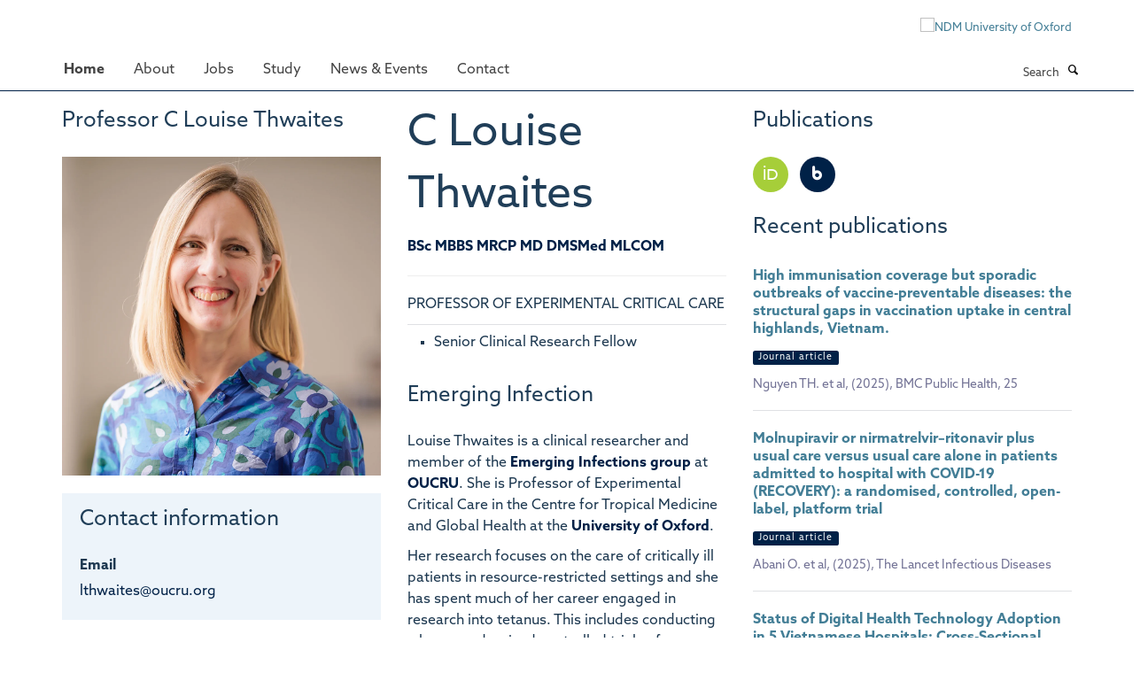

--- FILE ---
content_type: text/html;charset=utf-8
request_url: https://www.ndm.ox.ac.uk/team/louise-thwaites?ee518ed8-f26e-11f0-860f-11badb4d378b
body_size: 10255
content:
<!doctype html>
<html xmlns="http://www.w3.org/1999/xhtml" lang="en" xml:lang="en">

    <head><base href="https://www.ndm.ox.ac.uk/team/louise-thwaites/" />
        <meta charset="utf-8" />
        <meta name="viewport" content="width=device-width, initial-scale=1.0" />
        <meta name="apple-mobile-web-app-capable" content="yes" />
        <meta name="apple-mobile-web-app-title" content="Haiku" />
        
        <meta http-equiv="Content-Type" content="text/html; charset=utf-8" /><meta content="BSc MBBS MRCP MD DMSMed MLCOM Louise Thwaites - Professor of Experimental Critical Care" name="description" /><meta name="og:title" content="Louise Thwaites" /><meta name="og:description" content="BSc MBBS MRCP MD DMSMed MLCOM Louise Thwaites - Professor of Experimental Critical Care" /><meta name="og:url" content="https://www.ndm.ox.ac.uk/team/louise-thwaites" /><meta name="og:image" content="https://www.ndm.ox.ac.uk/team/louise-thwaites/@@images/image/w1140" /><meta name="twitter:card" content="summary" /><meta name="twitter:site" content="@NDMOxford" /><meta name="twitter:title" content="Louise Thwaites" /><meta name="twitter:description" content="BSc MBBS MRCP MD DMSMed MLCOM Louise Thwaites - Professor of Experimental Critical Care" /><meta name="twitter:image" content="https://www.ndm.ox.ac.uk/team/louise-thwaites/@@images/image/w1140" /><meta name="generator" content="Plone - http://plone.org" /><meta name="google-site-verification" content="GxXhnkJ5WURcNlF7T3WxOZDbVisDAm-f3OZkKjCNIZQ" /><title>Louise Thwaites — Nuffield Department of Medicine</title>
        
        
        
        
        
    <link rel="stylesheet" type="text/css" media="screen" href="https://www.ndm.ox.ac.uk/portal_css/Turnkey%20Theme/resourcecollective.cookielawcookielaw-cachekey-04f2c173c41afbc49ab66d4298994288.css" /><link rel="stylesheet" type="text/css" href="https://www.ndm.ox.ac.uk/portal_css/Turnkey%20Theme/themebootstrapcssselect2-cachekey-ee8547e34b50fa962d2a5032731edbca.css" /><link rel="stylesheet" type="text/css" href="https://www.ndm.ox.ac.uk/portal_css/Turnkey%20Theme/themebootstrapcssmagnific.popup-cachekey-26c8343d38c74482e33deeb6ef98c5ce.css" /><link rel="stylesheet" type="text/css" media="screen" href="https://www.ndm.ox.ac.uk/portal_css/Turnkey%20Theme/resourcecollective.covercsscover-cachekey-7985b6d732b3605a6dcde464eec9e189.css" /><link rel="stylesheet" type="text/css" media="screen" href="https://www.ndm.ox.ac.uk/portal_css/Turnkey%20Theme/resourcehaiku.coveroverlays-cachekey-1f43bdbf773097bfb24c1c916d33805c.css" /><link rel="stylesheet" type="text/css" href="https://www.ndm.ox.ac.uk/portal_css/Turnkey%20Theme/resourcehaiku.coverhaiku.chooser-cachekey-7ea0675857fe4bef31e12fe01791631f.css" /><link rel="stylesheet" type="text/css" href="https://www.ndm.ox.ac.uk/portal_css/Turnkey%20Theme/resourcehaiku.widgets.imagehaiku.image.widget-cachekey-d51a90854ba2eba14ca1431874d00a9b.css" /><link rel="stylesheet" href="https://use.typekit.net/ves1zfi.css" /><link rel="canonical" href="https://www.ndm.ox.ac.uk/team/louise-thwaites" /><link rel="search" href="https://www.ndm.ox.ac.uk/@@search" title="Search this site" /><link rel="shortcut icon" type="image/x-icon" href="https://www.ndm.ox.ac.uk/images/site-logos/favicon?v=4b931172-f26d-11f0-9c07-210d75e6e35a" /><link rel="apple-touch-icon" href="https://www.ndm.ox.ac.uk/apple-touch-icon.png?v=4b931173-f26d-11f0-9c07-210d75e6e35a" /><style type="text/css"></style><script type="text/javascript" src="https://www.ndm.ox.ac.uk/portal_javascripts/Turnkey%20Theme/resourcecollective.cookielawcookielaw_disabler-cachekey-69394a497a5ac3497202697554a8f94e.js"></script><script type="text/javascript" src="https://www.ndm.ox.ac.uk/portal_javascripts/Turnkey%20Theme/themebootstrapjsvendorrespond-cachekey-1c5e2fe40b1b2a02b5bfe20d2e3f70cd.js"></script><script type="text/javascript" src="https://www.ndm.ox.ac.uk/portal_javascripts/Turnkey%20Theme/resourceplone.app.jquery-cachekey-d6afc883df7a2db9f67246816e7ed31d.js"></script><script type="text/javascript" src="https://www.ndm.ox.ac.uk/portal_javascripts/Turnkey%20Theme/++theme++bootstrap/js/vendor/bootstrap.js"></script><script type="text/javascript" src="https://www.ndm.ox.ac.uk/portal_javascripts/Turnkey%20Theme/themebootstrapjspluginsvendorjquery.trunk8-cachekey-1ac63df0fd7cdf164f27b3328db0019d.js"></script><script type="text/javascript" src="https://www.ndm.ox.ac.uk/portal_javascripts/Turnkey%20Theme/++theme++bootstrap/js/plugins/vendor/jquery.magnific.popup.js"></script><script type="text/javascript" src="https://www.ndm.ox.ac.uk/portal_javascripts/Turnkey%20Theme/plone_javascript_variables-cachekey-5ffc2b6b34b3a267217d6c0c93fb37a4.js"></script><script type="text/javascript" src="https://www.ndm.ox.ac.uk/portal_javascripts/Turnkey%20Theme/resourceplone.app.jquerytools-cachekey-dd81e6d52409f8939101c7b2983d7461.js"></script><script type="text/javascript" src="https://www.ndm.ox.ac.uk/portal_javascripts/Turnkey%20Theme/mark_special_links-cachekey-236fcf0c865f2d940adf741de17e6230.js"></script><script type="text/javascript" src="https://www.ndm.ox.ac.uk/portal_javascripts/Turnkey%20Theme/resourceplone.app.discussion.javascriptscomments-cachekey-eceffabaf19d69b947f4c154e82914a9.js"></script><script type="text/javascript" src="https://www.ndm.ox.ac.uk/portal_javascripts/Turnkey%20Theme/themebootstrapjspluginsvendorselect2-cachekey-c6f2442bf6aa46914c09f9ed4eaeb260.js"></script><script type="text/javascript" src="https://www.ndm.ox.ac.uk/portal_javascripts/Turnkey%20Theme/++theme++bootstrap/js/plugins/vendor/jquery.html5-placeholder-shim.js"></script><script type="text/javascript" src="https://www.ndm.ox.ac.uk/portal_javascripts/Turnkey%20Theme/++theme++bootstrap/js/vendor/hammer.js"></script><script type="text/javascript" src="https://www.ndm.ox.ac.uk/portal_javascripts/Turnkey%20Theme/themebootstrapjspluginshaikujquery.navigation-portlets-cachekey-a4cc4bdbda81f3d9d8daa006b3ded9f8.js"></script><script type="text/javascript" src="https://www.ndm.ox.ac.uk/portal_javascripts/Turnkey%20Theme/themebootstrapjspluginsvendormasonry-cachekey-babe9bd61c2aa5bf102764aadeb5649d.js"></script><script type="text/javascript" src="https://www.ndm.ox.ac.uk/portal_javascripts/Turnkey%20Theme/themebootstrapjspluginsvendorimagesloaded-cachekey-b82539ce76ee854cae9589b52999b59f.js"></script><script type="text/javascript" src="https://www.ndm.ox.ac.uk/portal_javascripts/Turnkey%20Theme/++theme++bootstrap/js/plugins/vendor/jquery.lazysizes.js"></script><script type="text/javascript" src="https://www.ndm.ox.ac.uk/portal_javascripts/Turnkey%20Theme/themebootstrapjspluginsvendorjquery.toc-cachekey-d522445b542b452109a042dac1c3cb45.js"></script><script type="text/javascript" src="https://www.ndm.ox.ac.uk/portal_javascripts/Turnkey%20Theme/++theme++bootstrap/js/turnkey-various.js"></script><script type="text/javascript" src="https://www.ndm.ox.ac.uk/portal_javascripts/Turnkey%20Theme/resourcehaiku.widgets.imagehaiku.image.widget-cachekey-0b1093fbbab38ff6c9337ea4a18fc8bb.js"></script><script type="text/javascript" src="https://www.ndm.ox.ac.uk/portal_javascripts/Turnkey%20Theme/resourcecollective.cookielawcookielaw_banner-cachekey-cc33aa8dc76e4b3b15400c558a5d210e.js"></script><script type="text/javascript" src="https://d1bxh8uas1mnw7.cloudfront.net/assets/embed.js"></script><script type="text/javascript">
    $(document).bind('DOMNodeInserted', function(e) {
        var element = e.target;
        if (typeof _altmetric_embed_init !== "undefined") {
            if ($(element).find('.cover-publications-tile').length !== 0) {
                _altmetric_embed_init('.cover-publications-tile');
            };
        };
    });
    </script><script type="text/javascript">
        jQuery(function($){
            if (typeof($.datepicker) != "undefined"){
              $.datepicker.setDefaults(
                jQuery.extend($.datepicker.regional[''],
                {dateFormat: 'mm/dd/yy'}));
            }
        });
        </script><script> </script><script async="" src="https://www.googletagmanager.com/gtag/js?id=G-NQCDYBGP06"></script><script>
  window.dataLayer = window.dataLayer || [];
  function gtag(){dataLayer.push(arguments);}
  gtag('js', new Date());

  gtag('config', 'G-NQCDYBGP06');
  gtag('config', 'G-9FDTT349LR');
</script><script type="text/javascript">
    (function(c,l,a,r,i,t,y){
        c[a]=c[a]||function(){(c[a].q=c[a].q||[]).push(arguments)};
        t=l.createElement(r);t.async=1;t.src="https://www.clarity.ms/tag/"+i;
        y=l.getElementsByTagName(r)[0];y.parentNode.insertBefore(t,y);
    })(window, document, "clarity", "script", "pusse7naz1");
</script><script async="" src="https://www.googletagmanager.com/gtag/js?id=G-L87NB51XTW"></script><script>
window.dataLayer = window.dataLayer || [];
function gtag(){dataLayer.push(arguments);}
gtag('js', new Date());
gtag('config', 'G-L87NB51XTW');
</script>
    <link href="https://www.ndm.ox.ac.uk/++theme++sublime-prussian-blue/screen.css" rel="stylesheet" />
  
    <link href="https://www.ndm.ox.ac.uk/++theme++sublime-prussian-blue/style.css" rel="stylesheet" />
  <style type="text/css" class="extra-css" id="global-extra-css">@import url("https://tools.ndm.ox.ac.uk/haiku_css/general.css");

/* set colour of header on mobile devices */
@media (max-width: 768px) { .header { background-color: #002147; } }

div#site-header nav[role="navigation"].sticky {
  position: fixed;
  top: 0;
  margin-top: 0px;
  border-top: none;
  margin-left: -30px;
}
div#site-header nav[role="navigation"].sticky.bumped {
  margin-top: 50px;
}

/* these also appear in 2022_additions.css but they load before other css if they are in this file*/

@media (max-width: 767px) {
a#primary-logo {
    display: block;
    visibility: visible;
}
}

@media (min-width: 768px) {
a#primary-logo {
    display: none;
    visibility: hidden;
}
}
.label-primary {
    background-color: #002147;
}

div#site-actions a {
    color: #002147;
}

}</style></head>

    <body class="cover-layout-3-columns template-view portaltype-haiku-profile site-Plone section-team subsection-louise-thwaites userrole-anonymous no-toolbar mount-ndm richtext-modals" dir="ltr">
        <meta name="google-site-verification" content="GxXhnkJ5WURcNlF7T3WxOZDbVisDAm-f3OZkKjCNIZQ" />
    <div id="cookienotification">

    <div class="container">
    
        <div class="row">
        
            <div class="col-md-12">
                <h2>
                    Cookies on this website
                </h2>
                
            </div>
        
            <div class="col-md-12">
                <p>
                    We use cookies to ensure that we give you the best experience on our website. If you click 'Accept all cookies' we'll assume that you are happy to receive all cookies and you won't see this message again. If you click 'Reject all non-essential cookies' only necessary cookies providing core functionality such as security, network management, and accessibility will be enabled. Click 'Find out more' for information on how to change your cookie settings.
                </p>
                
            </div>
    
            <div class="col-md-12">
                <a class="btn btn-success cookie-continue" href="https://www.ndm.ox.ac.uk/@@enable-cookies?&amp;came_from=https://www.ndm.ox.ac.uk/team/louise-thwaites">Accept all cookies</a>
                <a class="btn btn-danger cookie-disable" href="https://www.ndm.ox.ac.uk/@@disable-cookies?came_from=https://www.ndm.ox.ac.uk/team/louise-thwaites">Reject all non-essential cookies</a>
                <a class="btn btn-info cookie-more" href="https://www.ndm.ox.ac.uk/cookies">Find out more</a>
            </div> 
            
        </div>
    
    </div>
     
</div><div id="site-wrapper" class="container-fluid">

            <div class="modal fade" id="modal" tabindex="-1" role="dialog" aria-hidden="true"></div>

            

            

            <div id="site-header" class="container">

                <div id="site-status"></div>

                

                <header class="row">
                    <div class="col-xs-10 col-sm-6">
                        <a id="primary-logo" title="Nuffield Department of Medicine" href="https://www.ndm.ox.ac.uk"><img src="https://www.ndm.ox.ac.uk/images/site-logos/ndm-oxford-logo-gif" alt="Nuffield Department of Medicine" /></a>
                    </div>
                    <div class="col-sm-6 hidden-xs">
                        <div class="heading-spaced">
                            <div id="site__secondary-logo">
                                
        <a href="http://www.ndm.ox.ac.uk" title="NDM University of Oxford" target="_blank" rel="noopener"><img src="https://www.ndm.ox.ac.uk/images/site-logos/ndm-ox-logo-110px" alt="NDM University of Oxford" class="img-responsive logo-secondary" /></a>
    
                            </div>
                            <div id="site-actions">

        <ul class="list-unstyled list-inline text-right">
    
            
    
            
                
                    <li id="siteaction-login">
                        <a href="https://www.ndm.ox.ac.uk/Shibboleth.sso/Login?target=https://www.ndm.ox.ac.uk/shibboleth_loggedin?came_from=https://www.ndm.ox.ac.uk/team/louise-thwaites" title="" accesskey="">Log in</a>
                    </li>
                
            
    
        </ul>
    </div>
                        </div>
                    </div>
                    <div class="col-xs-2 visible-xs">
                        <a href="#mmenu" role="button" class="btn btn-default" aria-label="Toggle menu">
                            <i class="glyphicon glyphicon-menu"></i>
                        </a>
                    </div>
                </header>

                <nav role="navigation">
                    <div class="row">
                        <div class="col-sm-10">
                            <div id="site-bar" class="collapse navbar-collapse">

	    <ul class="nav navbar-nav">

            

	            <li class="dropdown active" id="portaltab-index_html">
	                <a href="https://www.ndm.ox.ac.uk" title="" data-toggle="">Home</a>
                    
	            </li>

            
            

	            <li class="dropdown" id="portaltab-about">
	                <a href="https://www.ndm.ox.ac.uk/about" title="" data-toggle="" data-hover="dropdown">About</a>
                    <ul class="dropdown-menu" role="menu">
                        
                            <li>
                                <a href="https://www.ndm.ox.ac.uk/about/about" title="">About</a>
                            </li>
                        
                        
                            <li>
                                <a href="https://www.ndm.ox.ac.uk/team" title="">Team</a>
                            </li>
                        
                        
                            <li>
                                <a href="https://www.ndm.ox.ac.uk/research" title="">Research</a>
                            </li>
                        
                        
                            <li>
                                <a href="https://www.ndm.ox.ac.uk/publications" title="">Publications</a>
                            </li>
                        
                        
                            <li>
                                <a href="https://research-facilities.ndm.ox.ac.uk/" title="">Research Facilities</a>
                            </li>
                        
                        
                            <li>
                                <a href="https://www.ndm.ox.ac.uk/about/institutes-centres-and-units" title="">Institutes, centres and units</a>
                            </li>
                        
                    </ul>
	            </li>

            
            

	            <li class="dropdown" id="portaltab-jobs">
	                <a href="https://www.ndm.ox.ac.uk/jobs" title="" data-toggle="">Jobs</a>
                    
	            </li>

            
            

	            <li class="dropdown" id="portaltab-study">
	                <a href="https://www.ndm.ox.ac.uk/study" title="" data-toggle="" data-hover="dropdown">Study</a>
                    <ul class="dropdown-menu" role="menu">
                        
                            <li>
                                <a href="https://www.ndm.ox.ac.uk/study/study-at-ndm" title="">Study at NDM</a>
                            </li>
                        
                        
                            <li>
                                <a href="https://www.ndm.ox.ac.uk/study/graduate-studies" title="">DPhil in Clinical Medicine</a>
                            </li>
                        
                        
                            <li>
                                <a href="https://www.tropicalmedicine.ox.ac.uk/study-with-us/msc-ihtm" title="">MSc in International Health &amp; Tropical Medicine</a>
                            </li>
                        
                        
                            <li>
                                <a href="https://www.tropicalmedicine.ox.ac.uk/study-with-us/msc-mgh" title="">MSc in Modelling for Global Health</a>
                            </li>
                        
                        
                            <li>
                                <a href="https://www.well.ox.ac.uk/study/msc-genomic-medicine" title="">MSc in Genomic Medicine</a>
                            </li>
                        
                        
                            <li>
                                <a href="https://www.tropicalmedicine.ox.ac.uk/study-with-us/msc-in-health-service-improvement-and-evaluation" title="">MSc in Health Service Improvement and Evaluation</a>
                            </li>
                        
                        
                            <li>
                                <a href="https://www.tropicalmedicine.ox.ac.uk/study-with-us/postgraduate-diploma-in-global-health-research" title="">PGDip in Global Health Research</a>
                            </li>
                        
                    </ul>
	            </li>

            
            

	            <li class="dropdown" id="portaltab-ndm-news">
	                <a href="https://www.ndm.ox.ac.uk/ndm-news" title="" data-toggle="" data-hover="dropdown">News &amp; Events</a>
                    <ul class="dropdown-menu" role="menu">
                        
                            <li>
                                <a href="https://www.ndm.ox.ac.uk/ndm-news/news-page" title="">News</a>
                            </li>
                        
                        
                            <li>
                                <a href="https://www.ndm.ox.ac.uk/ndm-news/events" title="">Events</a>
                            </li>
                        
                    </ul>
	            </li>

            
            

	            <li class="dropdown" id="portaltab-contact">
	                <a href="https://www.ndm.ox.ac.uk/contact" title="" data-toggle="">Contact</a>
                    
	            </li>

            

            

	    </ul>

    </div>
                        </div>
                        <div class="col-sm-2">
                            <form action="https://www.ndm.ox.ac.uk/@@search" id="site-search" class="form-inline" role="form">
                                <div class="input-group">
                                    <label class="sr-only" for="SearchableText">Search</label>
                                    <input type="text" class="form-control" name="SearchableText" id="SearchableText" placeholder="Search" />
                                    <span class="input-group-btn">
                                        <button class="btn" type="submit" aria-label="Search"><i class="glyphicon-search"></i></button>
                                    </span>
                                </div>
                            </form>
                        </div>
                    </div>
                </nav>

                <div class="container">
                    <div class="row">
                        <div class="col-md-12">
                            <ol class="breadcrumb" id="site-breadcrumbs"><li><a title="Home" href="https://www.ndm.ox.ac.uk"><span class="glyphicon glyphicon-home"></span></a></li><li><a href="https://www.ndm.ox.ac.uk/team">Team</a></li><li class="active">Louise Thwaites</li></ol>
                        </div>
                    </div>
                </div>

            </div>

            <div id="content" class="container ">

                            

                            

            
            
			<div class="cover-fluid" itemscope="" itemtype="http://schema.org/Person">
                
    
        
            
                
    

        
            
            
                <div class="row row1"><div class="row-content">

                    
                        
    
        
            
                
                
                    <div class="column col-md-4 " data-panel="">

                        
                            
    
        

            
                
                    

                    <div class="tile tile-default" id="7e5b69561bf64cf4b8a65268d33dbe64">
                        

        

        <div class="cover-portrait-tile tile-content clearfix">

            
                <div class="tile-header">
                    <h3 class="underline uppercase">Professor C Louise Thwaites</h3>
                </div>
            

            
                <img src="https://www.ndm.ox.ac.uk/team/louise-thwaites/@@haiku.profiles.portrait/7e5b69561bf64cf4b8a65268d33dbe64/@@images/image/w1140?6818e621-dc17-404b-817d-d3b15478eb23" alt="Professor C Louise Thwaites" class="img-responsive" itemprop="image" itemscope="" itemtype="http://schema.org/ImageObject" srcset="https://www.ndm.ox.ac.uk/team/louise-thwaites/@@haiku.profiles.portrait/7e5b69561bf64cf4b8a65268d33dbe64/@@images/image/w1140?6818e621-dc17-404b-817d-d3b15478eb23 1140w, https://www.ndm.ox.ac.uk/team/louise-thwaites/@@haiku.profiles.portrait/7e5b69561bf64cf4b8a65268d33dbe64/@@images/image/w760?6818e621-dc17-404b-817d-d3b15478eb23 760w, https://www.ndm.ox.ac.uk/team/louise-thwaites/@@haiku.profiles.portrait/7e5b69561bf64cf4b8a65268d33dbe64/@@images/image/w320#?6818e621-dc17-404b-817d-d3b15478eb23 320w" />
             
                    
        </div>

    
                    </div>
                
            

            

            

        
    


                        
                        
                            
    
        

            
                
                    

                    <div class="tile tile-default" id="21e95fb8a758402bab7fa7a204067f90">
                        

        

        <div class="cover-profile-tile tile-content clearfix">

            <div class="box-featured">

                
                    <div class="tile-header">
                        <h3 class="uppercase underline">Contact information</h3>
                    </div>
                

                
                    <p>
                        <label class="control-label">Email</label>
                        
                            <br />
                            <a href="mailto:lthwaites@oucru.org" title="Mail to lthwaites@oucru.org">lthwaites@oucru.org</a>
                        
                        
                    </p>
                

                

                

                

                

                

                
                
            </div>

        </div>

    
                    </div>
                
            

            

            

        
    


                        
                        
                            
    
        

            
                
                    

                    <div class="tile tile-default" id="ddc128be-b039-4420-86be-edb7d8f61b04">
                        

        

        <div class="cover-link-tile tile-content clearfix">

            
                <div class="tile-header">
                    <h3 class="uppercase underline">Websites</h3>
                </div>
            

            <ul class="medium-list cover-profile-list">

                <li>
                    
                        <a href="http://vital.oucru.org/" title="">
                            <strong>VITAL project</strong>
                        </a>
                        <p class="details">
                            The VITAL project aims to reduce morbidity and mortality from infectious diseases in Asia by using innovative technology and clinical approaches
                        </p>
                    
                </li>

            </ul>

        </div>

    
                    </div>
                
            

            

            

        
    


                        
                        
                            
    
        

            
                
                    

                    <div class="tile tile-default" id="c75df324-c9b8-42cd-9bd1-0bd7112e00c4">
                        

    <div class="cover-social-icons-tile tile-content">
        <div class="tile-header text-left">
            <h3 class="uppercase underline">Social media</h3>
        </div>

        <div class="social-following brand-icons">
            
                
        
        <a href="https://www.linkedin.com/in/louise-thwaites-a9552a172/" title="Follow us on Linkedin">
            <i class="glyphicon-linkedin" aria-label="Linkedin"></i>
        </a>
    
    
            
        </div>
    </div>


                    </div>
                
            

            

            

        
    


                        
                        
                            
    
        

            
                
                    

                    <div class="tile tile-default" id="b54981bb-7001-434b-be7d-2d162ae5dfde">
                        

        

        <div class="cover-embed-tile tile-content clearfix">

            

            
                <iframe id="08d3fdc5-b177-4659-bd64-9763c9843e75" class="autoresize" frameborder="0" height="200" src="https://tools.ndm.ox.ac.uk/haiku_iframes/pinfox_pi_projects.php" style="" width="100%"></iframe>
                
            

        </div>

    
                    </div>
                
            

            

            

        
    


                        
                        
                            
    
        

            
                
                    

                    <div class="tile tile-default" id="c1a49d3b-77e3-41cd-af51-ec7e60f25ba0">
                        

        

        <div class="cover-researchgroups-tile tile-content clearfix">

            
                <div class="tile-header">
                    <h3 class="uppercase underline">Research groups</h3>
                </div>
            

            <ul class="medium-list cover-profile-list">
                
                    <li>
                        <a href="https://www.tropicalmedicine.ox.ac.uk/research/oucru" title="OUCRU Oxford University Clinical Research Unit">
                            <span>OUCRU Oxford University Clinical Research Unit</span>
                        </a>
                    </li>
                
            </ul>

        </div>

    
                    </div>
                
            

            

            

        
    


                        

                    </div>
                
            
        
    


                    
                    
                        
    
        
            
                
                
                    <div class="column col-md-4 " data-panel="">

                        
                            
    
        

            
                
                    

                    <div class="tile tile-default" id="6237e1af40d740ca82c0bd305183bf34">
                        

        

        <div class="cover-profile-tile tile-content clearfix">
            <h1>
                <span class="firstname">C Louise</span>
                <span class="lastname">Thwaites</span>
            </h1>
            
                <p class="text-color">
                    <strong>BSc MBBS MRCP MD DMSMed MLCOM</strong>
                </p>
                <hr />
            
            
                <p class="lead uppercase underline">Professor of Experimental Critical Care</p>
            
            
                <ul class="small-list">
                    
                        <li>Senior Clinical Research Fellow</li>
                    
                </ul>
            
            
        </div>

    
                    </div>
                
            

            

            

        
    


                        
                        
                            
    
        

            
                
                    

                    <div class="tile tile-default" id="33d89e5344ef4496a4b1df21cdfc70d1">
                        
    
        
    
        <div class="cover-richtext-tile tile-content clearfix">
            
            
                <div class="tile-header">
                    <h3 class="underline uppercase">Emerging Infection</h3>
                </div>
            
            
            <div class="rich-text">
                <div><p>Louise Thwaites is a clinical researcher and member of the <a href="http://www.oucru.org/emerging-infections/" target="_self" data-mce-href="http://www.oucru.org/emerging-infections/">Emerging Infections group</a> at <a href="http://www.oucru.org/" target="_self" data-mce-href="http://www.oucru.org/">OUCRU</a>. She is <span><span dir="ltr">Professor of Experimental Critical Care</span></span> in the Centre for Tropical Medicine and Global Health at the<a href="http://www.ox.ac.uk/" target="_self" data-mce-href="http://www.ox.ac.uk/"> University of Oxford</a>.</p><p>Her research focuses on the care of critically ill patients in resource-restricted settings and she has spent much of her career engaged in research into tetanus. This includes conducting a large randomized controlled trials of magnesium sulphate and intrathecal tetanus antitoxin in tetanus, investigation into the underlying pathophysiology and long-term outcome following tetanus and, trying to understand which populations are most at risk of tetanus and ways to improve vaccination uptake these communities. More broadly, she is interested in ways of improving care of critically ill patients using new technologies and forging new collaborations to achieve this. Her current role in the <span style="text-decoration: underline; " data-mce-style="text-decoration: underline;">VITAL</span> project involves developing new devices and technologies for use in diagnosis, treatment and rehabilitation following diseases such as tetanus, sepsis and dengue.</p><p>Louise is an expert consultant to the <a href="https://www.who.int/en/" style="" target="_self" title="" data-mce-href="https://www.who.int/en/" data-mce-style="">World Health Organization</a>. She is a member of the <a href="https://www.asiapacificsepsisalliance.org/" style="" target="_self" title="" data-mce-href="https://www.asiapacificsepsisalliance.org/" data-mce-style="">Crit Care Asia</a> network of the steering committee of the Asia Pacific Sepsis Association, leading its guidelines, policy and quality working group. She is a member of the sepsis in resource-limited settings–expert consensus recommendations group of the <a href="https://www.esicm.org/" style="" target="_self" title="" data-mce-href="https://www.esicm.org/" data-mce-style="">European Society of Intensive Care Medicine</a> and the <a href="https://www.tropmedres.ac/" style="" target="_self" title="" data-mce-href="https://www.tropmedres.ac/" data-mce-style="">Mahidol-Oxford Research Unit</a>.</p><p>Louise has published more than 90 articles in international journals.<br /></p></div>
            </div>
            
        </div>
    
    
                    </div>
                
            

            

            

        
    


                        

                    </div>
                
            
        
    


                    
                    
                        
    
        
            
                
                
                    <div class="column col-md-4 " data-panel="">

                        
                            
    
        

            
                
                    

                    <div class="tile tile-default" id="e5c099a4-c534-431b-812c-eb9ea279148b">
                        

    <div class="cover-social-icons-tile tile-content">
        <div class="tile-header text-left">
            <h3 class="uppercase underline">Publications</h3>
        </div>

        <div class="social-following brand-icons">
            
                
        
        <a href="https://orcid.org/0000-0002-4666-9813" title="Follow us on Orcid">
            <i class="glyphicon-orcid" aria-label="Orcid"></i>
        </a>
    
    
            
            
                
        
        <a href="https://scholar.google.com/citations?user=YLCVWQoAAAAJ&amp;hl=en" title="Follow us on Blog">
            <i class="glyphicon-blog" aria-label="Blog"></i>
        </a>
    
    
            
        </div>
    </div>


                    </div>
                
            

            

            

        
    


                        
                        
                            
    
        

            
                
                    

                    <div class="tile tile-default" id="a61fc14c8b08464e832ec73848a57e25">
                        

        

        

        <div class="cover-publications-tile tile-content clearfix">

            

            
                
                    <div class="tile-header">
                        <h3 class="uppercase underline">Recent publications</h3>
                    </div>
                
                <ul class="media-list">
                    
                        <li class="media" id="publication-2242491">
                            

    

        

            
                <div class="pull-right">
                    <div class="altmetric-embed" data-badge-type="donut" data-doi="10.1186/s12889-025-23486-6" data-link-target="_blank"></div>
                </div>
            

            <a href="https://www.ndm.ox.ac.uk/publications/2242491" title="High immunisation coverage but sporadic outbreaks of vaccine-preventable diseases: the structural gaps in vaccination uptake in central highlands, Vietnam." data-toggle="modal" data-target="#modal" data-href="https://www.ndm.ox.ac.uk/publications/2242491/modal" class="state-synced">
                <strong itemprop="name headline">High immunisation coverage but sporadic outbreaks of vaccine-preventable diseases: the structural gaps in vaccination uptake in central highlands, Vietnam.</strong>
            </a>
            
                <p>
                    <span class="label label-primary">Journal article</span>
                </p>
            
            <p class="details">
                Nguyen TH. et al, (2025), BMC Public Health, 25
            </p>
            <p>
                
                    
                
            </p>
        

    


                        </li>
                    
                    
                        <li class="media" id="publication-2123601">
                            

    

        

            
                <div class="pull-right">
                    <div class="altmetric-embed" data-badge-type="donut" data-doi="10.1016/s1473-3099(25)00093-3" data-link-target="_blank"></div>
                </div>
            

            <a href="https://www.ndm.ox.ac.uk/publications/2123601" title="Molnupiravir or nirmatrelvir–ritonavir plus usual care versus usual care alone in patients admitted to hospital with COVID-19 (RECOVERY): a randomised, controlled, open-label, platform trial" data-toggle="modal" data-target="#modal" data-href="https://www.ndm.ox.ac.uk/publications/2123601/modal" class="state-synced">
                <strong itemprop="name headline">Molnupiravir or nirmatrelvir–ritonavir plus usual care versus usual care alone in patients admitted to hospital with COVID-19 (RECOVERY): a randomised, controlled, open-label, platform trial</strong>
            </a>
            
                <p>
                    <span class="label label-primary">Journal article</span>
                </p>
            
            <p class="details">
                Abani O. et al, (2025), The Lancet Infectious Diseases
            </p>
            <p>
                
                    
                
            </p>
        

    


                        </li>
                    
                    
                        <li class="media" id="publication-2069188">
                            

    

        

            
                <div class="pull-right">
                    <div class="altmetric-embed" data-badge-type="donut" data-doi="10.2196/53483" data-link-target="_blank"></div>
                </div>
            

            <a href="https://www.ndm.ox.ac.uk/publications/2069188" title="Status of Digital Health Technology Adoption in 5 Vietnamese Hospitals: Cross-Sectional Assessment" data-toggle="modal" data-target="#modal" data-href="https://www.ndm.ox.ac.uk/publications/2069188/modal" class="state-synced">
                <strong itemprop="name headline">Status of Digital Health Technology Adoption in 5 Vietnamese Hospitals: Cross-Sectional Assessment</strong>
            </a>
            
                <p>
                    <span class="label label-primary">Journal article</span>
                </p>
            
            <p class="details">
                Tran DM. et al, (2025), JMIR Formative Research, 9, e53483 - e53483
            </p>
            <p>
                
                    
                
            </p>
        

    


                        </li>
                    
                    
                        <li class="media" id="publication-2092619">
                            

    

        

            
                <div class="pull-right">
                    <div class="altmetric-embed" data-badge-type="donut" data-doi="10.1186/s13012-024-01413-4" data-link-target="_blank"></div>
                </div>
            

            <a href="https://www.ndm.ox.ac.uk/publications/2092619" title="Evidence based QUality Improvement for Prescribing Stewardship in ICU (EQUIPS-ICU): protocol for type III hybrid implementation-effectiveness study." data-toggle="modal" data-target="#modal" data-href="https://www.ndm.ox.ac.uk/publications/2092619/modal" class="state-synced">
                <strong itemprop="name headline">Evidence based QUality Improvement for Prescribing Stewardship in ICU (EQUIPS-ICU): protocol for type III hybrid implementation-effectiveness study.</strong>
            </a>
            
                <p>
                    <span class="label label-primary">Journal article</span>
                </p>
            
            <p class="details">
                Wagstaff D. et al, (2025), Implementation science : IS, 20
            </p>
            <p>
                
                    
                
            </p>
        

    


                        </li>
                    
                    
                        <li class="media" id="publication-2072926">
                            

    

        

            
                <div class="pull-right">
                    <div class="altmetric-embed" data-badge-type="donut" data-doi="10.1007/s00134-024-07735-7" data-link-target="_blank"></div>
                </div>
            

            <a href="https://www.ndm.ox.ac.uk/publications/2072926" title="Management of adult sepsis in resource-limited settings: global expert consensus statements using a Delphi method." data-toggle="modal" data-target="#modal" data-href="https://www.ndm.ox.ac.uk/publications/2072926/modal" class="state-synced">
                <strong itemprop="name headline">Management of adult sepsis in resource-limited settings: global expert consensus statements using a Delphi method.</strong>
            </a>
            
                <p>
                    <span class="label label-primary">Journal article</span>
                </p>
            
            <p class="details">
                Thwaites L. et al, (2025), Intensive care medicine, 51, 21 - 38
            </p>
            <p>
                
                    
                
            </p>
        

    


                        </li>
                    
                </ul>
            

            
                <a href="https://www.ndm.ox.ac.uk/publications?author=louise-thwaites" title="More publications" class="btn btn-primary" role="button">
                    More publications
                </a>
            

        </div>

    
                    </div>
                
            

            

            

        
    


                        
                        
                            
    
        

            
                
                    

                    <div class="tile tile-default" id="d49aebcb5d0d409a9b47eb875f30c335">
                        <span>

        

        

    </span>



                    </div>
                
            

            

            

        
    


                        
                        
                            
    
        

            
                
                    

                    <div class="tile tile-default" id="6c1a7819473d4ebba11e936e1a690e75">
                        <span>

        

        

    </span>



                    </div>
                
            

            

            

        
    


                        

                    </div>
                
            
        
    


                    

                </div></div>
            
        

    


            
        
    


			</div>

        
                        </div>

            <footer id="site-footer" class="container" itemscope="" itemtype="http://schema.org/WPFooter">
        <hr />
        





    <div class="row" style="margin-bottom:20px">

        <div class="col-md-4">
            
                
                    <img src="https://www.ndm.ox.ac.uk/images/site-logos/footer-hr-logos" alt="" class="img-responsive logo-footer" />
                
            
        </div>

        <div class="col-md-8">
            
                <div id="site-copyright">
                    ©
                    2026
                    Offices of the Nuffield Professor of Medicine, Nuffield Department of Medicine, University of Oxford, Old Road Campus, Oxford, OX3 7BN
                </div>
            
            
                <ul id="footer-nav" class="list-inline">
                    
                        <li>
                            <a href=" /sitemap" rel="noopener">Sitemap </a>
                        </li>
                    
                    
                        <li>
                            <a href=" /cookies" rel="noopener">Cookies </a>
                        </li>
                    
                    
                        <li>
                            <a href=" http://www.ox.ac.uk/legal" target="_blank" rel="noopener">Copyright </a>
                        </li>
                    
                    
                        <li>
                            <a href=" /accessibility" rel="noopener">Accessibility </a>
                        </li>
                    
                    
                        <li>
                            <a href=" /privacy-policy" rel="noopener">Privacy Policy </a>
                        </li>
                    
                    
                        <li>
                            <a href=" https://compliance.admin.ox.ac.uk/submit-foi" target="_blank" rel="noopener">Freedom of Information </a>
                        </li>
                    
                    
                        <li>
                            <a href=" http://www.medsci.ox.ac.uk/" target="_blank" rel="noopener">Medical Sciences Division </a>
                        </li>
                    
                    
                        <li>
                            <a href=" http://www.ox.ac.uk/" target="_blank" rel="noopener">Oxford University </a>
                        </li>
                    
                    
                        <li>
                            <a href=" https://unioxfordnexus.sharepoint.com/sites/CLME-HUB-NuffieldDepartmentofMedicine" target="_blank" rel="noopener">Intranet </a>
                        </li>
                    
                </ul>
            
        </div>
    </div>





    <div id="site-actions-footer" class="visible-xs-block" style="margin:20px 0">

        <ul class="list-unstyled list-inline text-center">

            
                
                    <li id="siteaction-login">
                        <a href="https://www.ndm.ox.ac.uk/Shibboleth.sso/Login?target=https://www.ndm.ox.ac.uk/shibboleth_loggedin?came_from=https://www.ndm.ox.ac.uk/team/louise-thwaites" title="Log in" accesskey="">Log in</a>
                    </li>
                
            

        </ul>
    </div>









    </footer>

        </div><div id="haiku-mmenu">

            <nav id="mmenu" data-counters="true" data-searchfield="true" data-title="Menu" data-search="true">
                <ul>
                    <li>


    <a href="https://www.ndm.ox.ac.uk" title="">
        <span>Home</span>
    </a>

</li>
<li>


    <a href="https://www.ndm.ox.ac.uk/about" title="">
        <span>About</span>
    </a>

<ul>
<li>


    <a href="https://www.ndm.ox.ac.uk/about/about" title="The Nuffield Department of Medicine (NDM) at the University of Oxford has a global reach and significant breadth in terms of capabilities and capacity.">
        <span>About</span>
    </a>

</li>
<li>


    <a href="https://www.ndm.ox.ac.uk/team" title="The Nuffield Department of Medicine (NDM) at the University of Oxford has a global reach and significant breadth in terms of capabilities and capacity.">
        <span>Team</span>
    </a>

</li>
<li>


    <a href="https://www.ndm.ox.ac.uk/research" title="The Nuffield Department of Medicine (NDM) at the University of Oxford has a global reach and significant breadth in terms of capabilities and capacity.">
        <span>Research</span>
    </a>

</li>
<li>


    <a href="https://www.ndm.ox.ac.uk/publications" title="The Nuffield Department of Medicine (NDM) at the University of Oxford has a global reach and significant breadth in terms of capabilities and capacity.">
        <span>Publications</span>
    </a>

</li>
<li>


    <a href="https://research-facilities.ndm.ox.ac.uk/" title="The Nuffield Department of Medicine (NDM) at the University of Oxford has a global reach and significant breadth in terms of capabilities and capacity.">
        <span>Research Facilities</span>
    </a>

</li>
<li>


    <a href="https://www.ndm.ox.ac.uk/about/institutes-centres-and-units" title="The Nuffield Department of Medicine (NDM) at the University of Oxford has a global reach and significant breadth in terms of capabilities and capacity.">
        <span>Institutes, centres and units</span>
    </a>

</li>

</ul>
</li>
<li>


    <a href="https://www.ndm.ox.ac.uk/jobs" title="The Nuffield Department of Medicine has many exciting opportunities for researchers and support staff at various stages of their careers.">
        <span>Jobs</span>
    </a>

</li>
<li>


    <a href="https://www.ndm.ox.ac.uk/study" title="">
        <span>Study</span>
    </a>

<ul>
<li>


    <a href="https://www.ndm.ox.ac.uk/study/study-at-ndm" title="The Nuffield Department of Medicine (NDM) at the University of Oxford has a global reach and significant breadth in terms of capabilities and capacity.">
        <span>Study at NDM</span>
    </a>

</li>
<li>


    <a href="https://www.ndm.ox.ac.uk/study/graduate-studies" title="The Nuffield Department of Medicine (NDM) at the University of Oxford has a global reach and significant breadth in terms of capabilities and capacity.">
        <span>DPhil in Clinical Medicine</span>
    </a>

</li>
<li>


    <a href="https://www.tropicalmedicine.ox.ac.uk/study-with-us/msc-ihtm" title="The Nuffield Department of Medicine (NDM) at the University of Oxford has a global reach and significant breadth in terms of capabilities and capacity.">
        <span>MSc in International Health &amp; Tropical Medicine</span>
    </a>

</li>
<li>


    <a href="https://www.tropicalmedicine.ox.ac.uk/study-with-us/msc-mgh" title="The Nuffield Department of Medicine (NDM) at the University of Oxford has a global reach and significant breadth in terms of capabilities and capacity.">
        <span>MSc in Modelling for Global Health</span>
    </a>

</li>
<li>


    <a href="https://www.well.ox.ac.uk/study/msc-genomic-medicine" title="The Nuffield Department of Medicine (NDM) at the University of Oxford has a global reach and significant breadth in terms of capabilities and capacity.">
        <span>MSc in Genomic Medicine</span>
    </a>

</li>
<li>


    <a href="https://www.tropicalmedicine.ox.ac.uk/study-with-us/msc-in-health-service-improvement-and-evaluation" title="The Nuffield Department of Medicine (NDM) at the University of Oxford has a global reach and significant breadth in terms of capabilities and capacity.">
        <span>MSc in Health Service Improvement and Evaluation</span>
    </a>

</li>
<li>


    <a href="https://www.tropicalmedicine.ox.ac.uk/study-with-us/postgraduate-diploma-in-global-health-research" title="The Nuffield Department of Medicine (NDM) at the University of Oxford has a global reach and significant breadth in terms of capabilities and capacity.">
        <span>PGDip in Global Health Research</span>
    </a>

</li>

</ul>
</li>
<li>


    <a href="https://www.ndm.ox.ac.uk/ndm-news" title="">
        <span>News &amp; Events</span>
    </a>

<ul>
<li>


    <a href="https://www.ndm.ox.ac.uk/ndm-news/news-page" title="The Nuffield Department of Medicine (NDM) at the University of Oxford has a global reach and significant breadth in terms of capabilities and capacity.">
        <span>News</span>
    </a>

</li>
<li>


    <a href="https://www.ndm.ox.ac.uk/ndm-news/events" title="The Nuffield Department of Medicine (NDM) at the University of Oxford has a global reach and significant breadth in terms of capabilities and capacity.">
        <span>Events</span>
    </a>

</li>

</ul>
</li>
<li>


    <a href="https://www.ndm.ox.ac.uk/contact" title="Contact us via email, phone or visit us at the Old Road Campus in Oxford.">
        <span>Contact</span>
    </a>

</li>

                </ul>
            </nav>

            <script type="text/javascript">
                $(document).ready(function() {
                    var menu = $("#mmenu");
                    menu.mmenu({
                        navbar: {title: menu.data("title")},
                        counters: menu.data("counters"),
                        searchfield: menu.data("search") ? {"resultsPanel": true} : {},
                        navbars: menu.data("search") ? {"content": ["searchfield"]} : {}
                    });
                    // fix for bootstrap modals
                    // http://stackoverflow.com/questions/35038146/bootstrap-modal-and-mmenu-menu-clashing
                    $(".mm-slideout").css("z-index", "auto");
                });
            </script>

         </div>
        <script type="text/javascript">$(document).ready(function(){
    console.log('ready');
    $.getScript('https://tools.ndm.ox.ac.uk/haiku_js/general.min.js', function(data) {
        console.log('got general.min.js');
    });
});</script>
    

    <script type="text/javascript">
        function deleteAllCookies() {
            var cookies = document.cookie.split("; ");
            for (var c = 0; c < cookies.length; c++) {
                if (!HAIKU_ALLOWED_COOKIES.some(v => cookies[c].includes(v))) {
                    var d = window.location.hostname.split(".");
                    while (d.length > 0) {    
                        var cookieBase1 = encodeURIComponent(cookies[c].split(";")[0].split("=")[0]) + '=; expires=Thu, 01-Jan-1970 00:00:01 GMT; domain=' + d.join('.') + '; path=';
                        var cookieBase2 = encodeURIComponent(cookies[c].split(";")[0].split("=")[0]) + '=; expires=Thu, 01-Jan-1970 00:00:01 GMT; domain=.' + d.join('.') + '; path=';
                        var p = location.pathname.split('/');
                        document.cookie = cookieBase1 + '/';
                        document.cookie = cookieBase2 + '/';
                        while (p.length > 0) {
                            document.cookie = cookieBase1 + p.join('/');
                            document.cookie = cookieBase2 + p.join('/');
                            p.pop();
                        };
                        d.shift();
                    }
                }
            }
        };
        if (!(document.cookie.includes('haiku_cookies_enabled'))) {
            deleteAllCookies();
        }
    </script>
    
</body>

</html>

--- FILE ---
content_type: text/javascript
request_url: https://tools.ndm.ox.ac.uk/haiku_iframes/include/iframeResizer.min.js?_=1768521872651
body_size: 13123
content:
/*! iFrame Resizer (iframeSizer.min.js ) - v3.6.0 - 2018-03-24
 *  Desc: Force cross domain iframes to size to content.
 *  Requires: iframeResizer.contentWindow.min.js to be loaded into the target frame.
 *  Copyright: (c) 2018 David J. Bradshaw - dave@bradshaw.net
 *  License: MIT
 */

!function(a){"use strict";function b(a,b,c){"addEventListener"in window?a.addEventListener(b,c,!1):"attachEvent"in window&&a.attachEvent("on"+b,c)}function c(a,b,c){"removeEventListener"in window?a.removeEventListener(b,c,!1):"detachEvent"in window&&a.detachEvent("on"+b,c)}function d(){var a,b=["moz","webkit","o","ms"];for(a=0;a<b.length&&!O;a+=1)O=window[b[a]+"RequestAnimationFrame"];O||h("setup","RequestAnimationFrame not supported")}function e(a){var b="Host page: "+a;return window.top!==window.self&&(b=window.parentIFrame&&window.parentIFrame.getId?window.parentIFrame.getId()+": "+a:"Nested host page: "+a),b}function f(a){return L+"["+e(a)+"]"}function g(a){return Q[a]?Q[a].log:H}function h(a,b){k("log",a,b,g(a))}function i(a,b){k("info",a,b,g(a))}function j(a,b){k("warn",a,b,!0)}function k(a,b,c,d){!0===d&&"object"==typeof window.console&&console[a](f(b),c)}function l(a){function d(){function a(){s(U),p(V),I("resizedCallback",U)}f("Height"),f("Width"),t(a,U,"init")}function e(){var a=T.substr(M).split(":");return{iframe:Q[a[0]]&&Q[a[0]].iframe,id:a[0],height:a[1],width:a[2],type:a[3]}}function f(a){var b=Number(Q[V]["max"+a]),c=Number(Q[V]["min"+a]),d=a.toLowerCase(),e=Number(U[d]);h(V,"Checking "+d+" is in range "+c+"-"+b),c>e&&(e=c,h(V,"Set "+d+" to min value")),e>b&&(e=b,h(V,"Set "+d+" to max value")),U[d]=""+e}function g(){function b(){function a(){var a=0,b=!1;for(h(V,"Checking connection is from allowed list of origins: "+d);a<d.length;a++)if(d[a]===c){b=!0;break}return b}function b(){var a=Q[V]&&Q[V].remoteHost;return h(V,"Checking connection is from: "+a),c===a}return d.constructor===Array?a():b()}var c=a.origin,d=Q[V]&&Q[V].checkOrigin;if(d&&""+c!="null"&&!b())throw new Error("Unexpected message received from: "+c+" for "+U.iframe.id+". Message was: "+a.data+". This error can be disabled by setting the checkOrigin: false option or by providing of array of trusted domains.");return!0}function k(){return L===(""+T).substr(0,M)&&T.substr(M).split(":")[0]in Q}function l(){var a=U.type in{"true":1,"false":1,undefined:1};return a&&h(V,"Ignoring init message from meta parent page"),a}function w(a){return T.substr(T.indexOf(":")+K+a)}function x(a){h(V,"MessageCallback passed: {iframe: "+U.iframe.id+", message: "+a+"}"),I("messageCallback",{iframe:U.iframe,message:JSON.parse(a)}),h(V,"--")}function z(){var a=document.body.getBoundingClientRect(),b=U.iframe.getBoundingClientRect();return JSON.stringify({iframeHeight:b.height,iframeWidth:b.width,clientHeight:Math.max(document.documentElement.clientHeight,window.innerHeight||0),clientWidth:Math.max(document.documentElement.clientWidth,window.innerWidth||0),offsetTop:parseInt(b.top-a.top,10),offsetLeft:parseInt(b.left-a.left,10),scrollTop:window.pageYOffset,scrollLeft:window.pageXOffset})}function A(a,b){function c(){u("Send Page Info","pageInfo:"+z(),a,b)}y(c,32,b)}function B(){function a(a,b){function c(){Q[f]?A(Q[f].iframe,f):d()}["scroll","resize"].forEach(function(d){h(f,a+d+" listener for sendPageInfo"),b(window,d,c)})}function d(){a("Remove ",c)}function e(){a("Add ",b)}var f=V;e(),Q[f]&&(Q[f].stopPageInfo=d)}function C(){Q[V]&&Q[V].stopPageInfo&&(Q[V].stopPageInfo(),delete Q[V].stopPageInfo)}function D(){var a=!0;return null===U.iframe&&(j(V,"IFrame ("+U.id+") not found"),a=!1),a}function E(a){var b=a.getBoundingClientRect();return o(V),{x:Math.floor(Number(b.left)+Number(N.x)),y:Math.floor(Number(b.top)+Number(N.y))}}function F(a){function b(){N=f,G(),h(V,"--")}function c(){return{x:Number(U.width)+e.x,y:Number(U.height)+e.y}}function d(){window.parentIFrame?window.parentIFrame["scrollTo"+(a?"Offset":"")](f.x,f.y):j(V,"Unable to scroll to requested position, window.parentIFrame not found")}var e=a?E(U.iframe):{x:0,y:0},f=c();h(V,"Reposition requested from iFrame (offset x:"+e.x+" y:"+e.y+")"),window.top!==window.self?d():b()}function G(){!1!==I("scrollCallback",N)?p(V):q()}function H(a){function b(){var a=E(f);h(V,"Moving to in page link (#"+d+") at x: "+a.x+" y: "+a.y),N={x:a.x,y:a.y},G(),h(V,"--")}function c(){window.parentIFrame?window.parentIFrame.moveToAnchor(d):h(V,"In page link #"+d+" not found and window.parentIFrame not found")}var d=a.split("#")[1]||"",e=decodeURIComponent(d),f=document.getElementById(e)||document.getElementsByName(e)[0];f?b():window.top!==window.self?c():h(V,"In page link #"+d+" not found")}function I(a,b){return m(V,a,b)}function J(){switch(Q[V]&&Q[V].firstRun&&R(),U.type){case"close":Q[V].closeRequestCallback?m(V,"closeRequestCallback",Q[V].iframe):n(U.iframe);break;case"message":x(w(6));break;case"scrollTo":F(!1);break;case"scrollToOffset":F(!0);break;case"pageInfo":A(Q[V]&&Q[V].iframe,V),B();break;case"pageInfoStop":C();break;case"inPageLink":H(w(9));break;case"reset":r(U);break;case"init":d(),I("initCallback",U.iframe);break;default:d()}}function O(a){var b=!0;return Q[a]||(b=!1,j(U.type+" No settings for "+a+". Message was: "+T)),b}function P(){for(var a in Q)u("iFrame requested init",v(a),document.getElementById(a),a)}function R(){Q[V]&&(Q[V].firstRun=!1)}var T=a.data,U={},V=null;"[iFrameResizerChild]Ready"===T?P():k()?(U=e(),V=S=U.id,Q[V]&&(Q[V].loaded=!0),!l()&&O(V)&&(h(V,"Received: "+T),D()&&g()&&J())):i(V,"Ignored: "+T)}function m(a,b,c){var d=null,e=null;if(Q[a]){if(d=Q[a][b],"function"!=typeof d)throw new TypeError(b+" on iFrame["+a+"] is not a function");e=d(c)}return e}function n(a){var b=a.id;h(b,"Removing iFrame: "+b),a.parentNode&&a.parentNode.removeChild(a),m(b,"closedCallback",b),h(b,"--"),delete Q[b]}function o(b){null===N&&(N={x:window.pageXOffset!==a?window.pageXOffset:document.documentElement.scrollLeft,y:window.pageYOffset!==a?window.pageYOffset:document.documentElement.scrollTop},h(b,"Get page position: "+N.x+","+N.y))}function p(a){null!==N&&(window.scrollTo(N.x,N.y),h(a,"Set page position: "+N.x+","+N.y),q())}function q(){N=null}function r(a){function b(){s(a),u("reset","reset",a.iframe,a.id)}h(a.id,"Size reset requested by "+("init"===a.type?"host page":"iFrame")),o(a.id),t(b,a,"reset")}function s(a){function b(b){a.iframe.style[b]=a[b]+"px",h(a.id,"IFrame ("+e+") "+b+" set to "+a[b]+"px")}function c(b){I||"0"!==a[b]||(I=!0,h(e,"Hidden iFrame detected, creating visibility listener"),z())}function d(a){b(a),c(a)}var e=a.iframe.id;Q[e]&&(Q[e].sizeHeight&&d("height"),Q[e].sizeWidth&&d("width"))}function t(a,b,c){c!==b.type&&O?(h(b.id,"Requesting animation frame"),O(a)):a()}function u(a,b,c,d,e){function f(){var e=Q[d]&&Q[d].targetOrigin;h(d,"["+a+"] Sending msg to iframe["+d+"] ("+b+") targetOrigin: "+e),c.contentWindow.postMessage(L+b,e)}function g(){j(d,"["+a+"] IFrame("+d+") not found")}function i(){c&&"contentWindow"in c&&null!==c.contentWindow?f():g()}function k(){function a(){!Q[d]||Q[d].loaded||l||(l=!0,j(d,"IFrame has not responded within "+Q[d].warningTimeout/1e3+" seconds. Check iFrameResizer.contentWindow.js has been loaded in iFrame. This message can be ingored if everything is working, or you can set the warningTimeout option to a higher value or zero to suppress this warning."))}e&&Q[d]&&Q[d].warningTimeout&&(Q[d].msgTimeout=setTimeout(a,Q[d].warningTimeout))}var l=!1;d=d||c.id,Q[d]&&(i(),k())}function v(a){return a+":"+Q[a].bodyMarginV1+":"+Q[a].sizeWidth+":"+Q[a].log+":"+Q[a].interval+":"+Q[a].enablePublicMethods+":"+Q[a].autoResize+":"+Q[a].bodyMargin+":"+Q[a].heightCalculationMethod+":"+Q[a].bodyBackground+":"+Q[a].bodyPadding+":"+Q[a].tolerance+":"+Q[a].inPageLinks+":"+Q[a].resizeFrom+":"+Q[a].widthCalculationMethod}function w(c,d){function e(){function a(a){1/0!==Q[x][a]&&0!==Q[x][a]&&(c.style[a]=Q[x][a]+"px",h(x,"Set "+a+" = "+Q[x][a]+"px"))}function b(a){if(Q[x]["min"+a]>Q[x]["max"+a])throw new Error("Value for min"+a+" can not be greater than max"+a)}b("Height"),b("Width"),a("maxHeight"),a("minHeight"),a("maxWidth"),a("minWidth")}function f(){var a=d&&d.id||T.id+G++;return null!==document.getElementById(a)&&(a+=G++),a}function g(a){return S=a,""===a&&(c.id=a=f(),H=(d||{}).log,S=a,h(a,"Added missing iframe ID: "+a+" ("+c.src+")")),a}function i(){switch(h(x,"IFrame scrolling "+(Q[x]&&Q[x].scrolling?"enabled":"disabled")+" for "+x),c.style.overflow=!1===(Q[x]&&Q[x].scrolling)?"hidden":"auto",Q[x]&&Q[x].scrolling){case!0:c.scrolling="yes";break;case!1:c.scrolling="no";break;default:c.scrolling=Q[x]?Q[x].scrolling:"no"}}function k(){("number"==typeof(Q[x]&&Q[x].bodyMargin)||"0"===(Q[x]&&Q[x].bodyMargin))&&(Q[x].bodyMarginV1=Q[x].bodyMargin,Q[x].bodyMargin=""+Q[x].bodyMargin+"px")}function l(){var a=Q[x]&&Q[x].firstRun,b=Q[x]&&Q[x].heightCalculationMethod in P;!a&&b&&r({iframe:c,height:0,width:0,type:"init"})}function m(){Function.prototype.bind&&Q[x]&&(Q[x].iframe.iFrameResizer={close:n.bind(null,Q[x].iframe),resize:u.bind(null,"Window resize","resize",Q[x].iframe),moveToAnchor:function(a){u("Move to anchor","moveToAnchor:"+a,Q[x].iframe,x)},sendMessage:function(a){a=JSON.stringify(a),u("Send Message","message:"+a,Q[x].iframe,x)}})}function o(d){function e(){u("iFrame.onload",d,c,a,!0),l()}b(c,"load",e),u("init",d,c,a,!0)}function p(a){if("object"!=typeof a)throw new TypeError("Options is not an object")}function q(a){for(var b in T)T.hasOwnProperty(b)&&(Q[x][b]=a.hasOwnProperty(b)?a[b]:T[b])}function s(a){return""===a||"file://"===a?"*":a}function t(a){a=a||{},Q[x]={firstRun:!0,iframe:c,remoteHost:c.src.split("/").slice(0,3).join("/")},p(a),q(a),Q[x]&&(Q[x].targetOrigin=!0===Q[x].checkOrigin?s(Q[x].remoteHost):"*")}function w(){return x in Q&&"iFrameResizer"in c}var x=g(c.id);w()?j(x,"Ignored iFrame, already setup."):(t(d),i(),e(),k(),o(v(x)),m())}function x(a,b){null===R&&(R=setTimeout(function(){R=null,a()},b))}function y(a,b,c){U[c]||(U[c]=setTimeout(function(){U[c]=null,a()},b))}function z(){function a(){function a(a){function b(b){return"0px"===(Q[a]&&Q[a].iframe.style[b])}function c(a){return null!==a.offsetParent}Q[a]&&c(Q[a].iframe)&&(b("height")||b("width"))&&u("Visibility change","resize",Q[a].iframe,a)}for(var b in Q)a(b)}function b(b){h("window","Mutation observed: "+b[0].target+" "+b[0].type),x(a,16)}function c(){var a=document.querySelector("body"),c={attributes:!0,attributeOldValue:!1,characterData:!0,characterDataOldValue:!1,childList:!0,subtree:!0},e=new d(b);e.observe(a,c)}var d=window.MutationObserver||window.WebKitMutationObserver;d&&c()}function A(a){function b(){C("Window "+a,"resize")}h("window","Trigger event: "+a),x(b,16)}function B(){function a(){C("Tab Visable","resize")}"hidden"!==document.visibilityState&&(h("document","Trigger event: Visiblity change"),x(a,16))}function C(a,b){function c(a){return Q[a]&&"parent"===Q[a].resizeFrom&&Q[a].autoResize&&!Q[a].firstRun}for(var d in Q)c(d)&&u(a,b,document.getElementById(d),d)}function D(){b(window,"message",l),b(window,"resize",function(){A("resize")}),b(document,"visibilitychange",B),b(document,"-webkit-visibilitychange",B),b(window,"focusin",function(){A("focus")}),b(window,"focus",function(){A("focus")})}function E(){function b(a,b){function c(){if(!b.tagName)throw new TypeError("Object is not a valid DOM element");if("IFRAME"!==b.tagName.toUpperCase())throw new TypeError("Expected <IFRAME> tag, found <"+b.tagName+">")}b&&(c(),w(b,a),e.push(b))}function c(a){a&&a.enablePublicMethods&&j("enablePublicMethods option has been removed, public methods are now always available in the iFrame")}var e;return d(),D(),function(d,f){switch(e=[],c(d),typeof f){case"undefined":case"string":Array.prototype.forEach.call(document.querySelectorAll(f||"iframe"),b.bind(a,d));break;case"object":b(d,f);break;default:throw new TypeError("Unexpected data type ("+typeof f+")")}return e}}function F(a){a.fn?a.fn.iFrameResize||(a.fn.iFrameResize=function(a){function b(b,c){w(c,a)}return this.filter("iframe").each(b).end()}):i("","Unable to bind to jQuery, it is not fully loaded.")}if("undefined"!=typeof window){var G=0,H=!1,I=!1,J="message",K=J.length,L="[iFrameSizer]",M=L.length,N=null,O=window.requestAnimationFrame,P={max:1,scroll:1,bodyScroll:1,documentElementScroll:1},Q={},R=null,S="Host Page",T={autoResize:!0,bodyBackground:null,bodyMargin:null,bodyMarginV1:8,bodyPadding:null,checkOrigin:!0,inPageLinks:!1,enablePublicMethods:!0,heightCalculationMethod:"bodyOffset",id:"iFrameResizer",interval:32,log:!1,maxHeight:1/0,maxWidth:1/0,minHeight:0,minWidth:0,resizeFrom:"parent",scrolling:!1,sizeHeight:!0,sizeWidth:!1,warningTimeout:5e3,tolerance:0,widthCalculationMethod:"scroll",closedCallback:function(){},initCallback:function(){},messageCallback:function(){j("MessageCallback function not defined")},resizedCallback:function(){},scrollCallback:function(){return!0}},U={};window.jQuery&&F(window.jQuery),"function"==typeof define&&define.amd?define([],E):"object"==typeof module&&"object"==typeof module.exports?module.exports=E():window.iFrameResize=window.iFrameResize||E()}}();
//# sourceMappingURL=iframeResizer.map